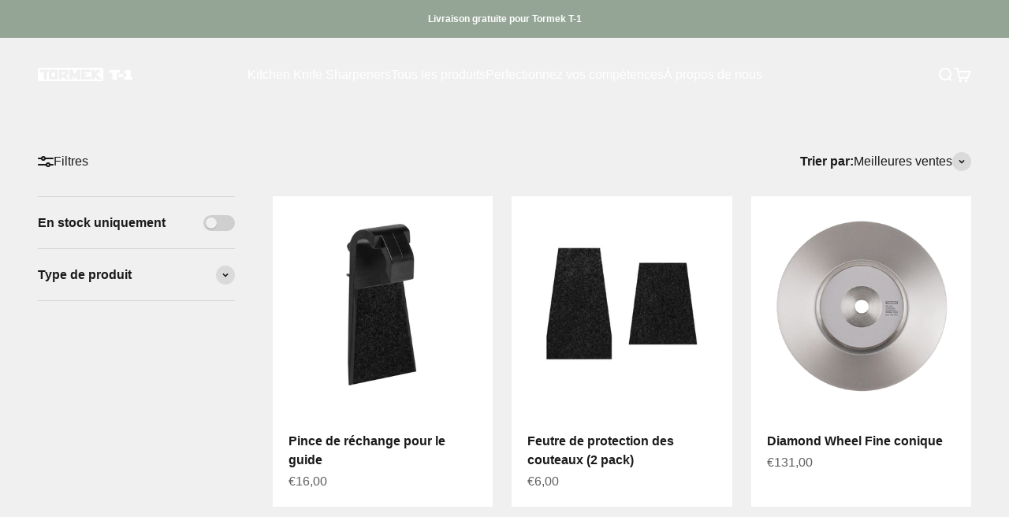

--- FILE ---
content_type: image/svg+xml
request_url: https://shop.tormek.com/cdn/shop/files/Made_in_sweden_and_8_year_warranty_white.svg?v=1726558674&width=170
body_size: 1712
content:
<svg viewBox="0 0 249.8 148.5" version="1.1" xmlns:xlink="http://www.w3.org/1999/xlink" xmlns="http://www.w3.org/2000/svg" id="a">
  <defs>
    <style>
      .cls-1 {
        clip-path: url(#clippath);
      }

      .cls-2 {
        fill: none;
      }

      .cls-2, .cls-3, .cls-4, .cls-5 {
        stroke-width: 0px;
      }

      .cls-3 {
        fill: #005593;
      }

      .cls-6 {
        clip-path: url(#clippath-1);
      }

      .cls-7 {
        clip-path: url(#clippath-4);
      }

      .cls-8 {
        clip-path: url(#clippath-3);
      }

      .cls-9 {
        clip-path: url(#clippath-2);
      }

      .cls-10 {
        clip-path: url(#clippath-7);
      }

      .cls-11 {
        clip-path: url(#clippath-8);
      }

      .cls-12 {
        clip-path: url(#clippath-6);
      }

      .cls-13 {
        clip-path: url(#clippath-5);
      }

      .cls-14 {
        clip-path: url(#clippath-9);
      }

      .cls-15 {
        clip-path: url(#clippath-14);
      }

      .cls-16 {
        clip-path: url(#clippath-13);
      }

      .cls-17 {
        clip-path: url(#clippath-12);
      }

      .cls-18 {
        clip-path: url(#clippath-10);
      }

      .cls-19 {
        clip-path: url(#clippath-11);
      }

      .cls-4 {
        fill: #fd0;
      }

      .cls-5 {
        fill: #fff;
      }
    </style>
    <clipPath id="clippath">
      <rect height="76.5" width="65.4" y="26.3" x="25.2" class="cls-2"></rect>
    </clipPath>
    <clipPath id="clippath-1">
      <rect height="76.5" width="65.4" y="26.3" x="25.2" class="cls-2"></rect>
    </clipPath>
    <clipPath id="clippath-2">
      <rect height="76.5" width="65.4" y="26.3" x="25.2" class="cls-2"></rect>
    </clipPath>
    <clipPath id="clippath-3">
      <rect height="76.5" width="65.4" y="26.3" x="25.2" class="cls-2"></rect>
    </clipPath>
    <clipPath id="clippath-4">
      <rect height="76.5" width="65.4" y="26.3" x="25.2" class="cls-2"></rect>
    </clipPath>
    <clipPath id="clippath-5">
      <rect height="76.5" width="65.4" y="26.3" x="25.2" class="cls-2"></rect>
    </clipPath>
    <clipPath id="clippath-6">
      <rect height="76.5" width="65.4" y="26.3" x="25.2" class="cls-2"></rect>
    </clipPath>
    <clipPath id="clippath-7">
      <rect height="76.5" width="65.4" y="26.3" x="25.2" class="cls-2"></rect>
    </clipPath>
    <clipPath id="clippath-8">
      <rect height="76.5" width="65.4" y="26.3" x="25.2" class="cls-2"></rect>
    </clipPath>
    <clipPath id="clippath-9">
      <rect height="76.5" width="65.4" y="26.3" x="25.2" class="cls-2"></rect>
    </clipPath>
    <clipPath id="clippath-10">
      <rect height="76.5" width="65.4" y="26.3" x="25.2" class="cls-2"></rect>
    </clipPath>
    <clipPath id="clippath-11">
      <rect height="76.5" width="65.4" y="26.3" x="25.2" class="cls-2"></rect>
    </clipPath>
    <clipPath id="clippath-12">
      <rect height="76.5" width="65.4" y="26.3" x="25.2" class="cls-2"></rect>
    </clipPath>
    <clipPath id="clippath-13">
      <rect height="76.5" width="65.4" y="26.3" x="25.2" class="cls-2"></rect>
    </clipPath>
    <clipPath id="clippath-14">
      <rect height="129.2" width="115.8" class="cls-2"></rect>
    </clipPath>
  </defs>
  <path d="M193.3,114.9c-.1,0-.3.1-.5.1-.4,0-.6-.2-.6-.7-.4.4-.9.7-1.5.7s-1.4-.3-1.4-1.2.7-1.2,1.4-1.3c.8-.2,1.4,0,1.4-.6s-.5-.7-.9-.7-1,.2-1.1.8h-.7c0-1.1.9-1.4,1.8-1.4s1.6.2,1.6,1.2v2.2c0,.3,0,.5.2.5s.1,0,.2,0v.5h0ZM192.1,112.7c-.3.2-.8.2-1.3.3-.5,0-.9.2-.9.8s.4.6.8.6c.9,0,1.3-.6,1.3-1,0,0,0-.7,0-.7Z" class="cls-5"></path>
  <path d="M194.2,111.2h-.7v-.6h.7v-.6c0-.7.4-1.1,1.2-1.1s.3,0,.4,0v.6c-.1,0-.3,0-.4,0-.3,0-.5.1-.5.5v.6h.8v.6h-.8v3.7h-.7v-3.7h0Z" class="cls-5"></path>
  <path d="M197.3,110.6h.9v.6h-.9v2.7c0,.3,0,.4.5.4h.3v.6h-.5c-.7,0-1-.2-1-.9v-2.7h-.7v-.6h.7v-1.3h.7v1.3h0Z" class="cls-5"></path>
  <path d="M202.6,113.6c-.2.9-.9,1.4-1.8,1.4-1.4,0-2-.9-2.1-2.2,0-1.3.8-2.2,2-2.2s2,1.4,1.9,2.4h-3.2c0,.7.4,1.4,1.3,1.4s1-.3,1.1-.8h.7ZM201.9,112.4c0-.7-.5-1.2-1.2-1.2s-1.2.6-1.2,1.2h2.4Z" class="cls-5"></path>
  <path d="M203.4,110.6h.7v.9h0c.3-.7.8-1,1.6-1v.7c-1.1,0-1.5.6-1.5,1.7v1.9h-.7v-4.3h0Z" class="cls-5"></path>
  <path d="M210.3,110.5c1.4,0,2.1,1,2.1,2.2s-.7,2.2-2.1,2.2-2.1-1-2.1-2.2.7-2.2,2.1-2.2ZM210.3,114.4c.7,0,1.3-.6,1.3-1.6s-.6-1.6-1.3-1.6-1.3.6-1.3,1.6.6,1.6,1.3,1.6Z" class="cls-5"></path>
  <path d="M213.2,110.6h.7v.7h0c.3-.5.8-.8,1.4-.8,1.1,0,1.5.6,1.5,1.6v2.8h-.7v-2.9c0-.5-.3-.9-.9-.9-.9,0-1.3.6-1.3,1.3v2.4h-.7v-4.3h0Z" class="cls-5"></path>
  <path d="M217.8,109h.7v5.9h-.7v-5.9Z" class="cls-5"></path>
  <path d="M220.4,109.9h-.7v-.9h.7v.9ZM219.7,110.6h.7v4.3h-.7v-4.3Z" class="cls-5"></path>
  <path d="M221.4,110.6h.7v.7h0c.3-.5.8-.8,1.4-.8,1.1,0,1.5.6,1.5,1.6v2.8h-.7v-2.9c0-.5-.3-.9-.9-.9-.9,0-1.3.6-1.3,1.3v2.4h-.7v-4.3h0Z" class="cls-5"></path>
  <path d="M229.7,113.6c-.2.9-.9,1.4-1.8,1.4-1.4,0-2-.9-2.1-2.2,0-1.3.8-2.2,2-2.2s2,1.4,1.9,2.4h-3.2c0,.7.4,1.4,1.3,1.4s1-.3,1.1-.8h.7ZM229,112.4c0-.7-.5-1.2-1.2-1.2s-1.2.6-1.2,1.2h2.4Z" class="cls-5"></path>
  <path d="M189.4,118.1h.7v.9h0c.3-.7.8-1,1.6-1v.7c-1.1,0-1.6.6-1.6,1.7v1.9h-.7v-4.3h0Z" class="cls-5"></path>
  <path d="M195.7,121.1c-.2.9-.9,1.4-1.8,1.4-1.4,0-2-.9-2.1-2.2,0-1.3.8-2.2,2-2.2s2,1.4,1.9,2.4h-3.2c0,.7.4,1.4,1.3,1.4s1-.3,1.1-.8h.7ZM195.1,119.9c0-.7-.5-1.2-1.2-1.2s-1.2.6-1.2,1.2h2.4Z" class="cls-5"></path>
  <path d="M200.2,122c0,1.4-.6,2.1-2,2.1s-1.7-.3-1.8-1.3h.7c0,.5.6.7,1.1.7.9,0,1.3-.7,1.3-1.6v-.3h0c-.2.5-.8.8-1.3.8-1.3,0-1.9-1-1.9-2.2s.5-2.3,2-2.3,1,.2,1.3.7h0v-.6h.7v3.9h0ZM199.5,120.2c0-.8-.3-1.5-1.2-1.5s-1.3.7-1.3,1.6.3,1.6,1.2,1.6,1.3-.8,1.3-1.7h0Z" class="cls-5"></path>
  <path d="M202,117.4h-.7v-.9h.7v.9ZM201.3,118.1h.7v4.3h-.7v-4.3Z" class="cls-5"></path>
  <path d="M203.5,121.1c0,.6.6.8,1.1.8s1,0,1-.6-.7-.6-1.4-.8c-.7-.2-1.4-.4-1.4-1.2s.9-1.2,1.6-1.2,1.7.3,1.8,1.3h-.7c0-.5-.5-.7-1-.7s-.9.1-.9.5.7.6,1.4.7c.7.2,1.4.4,1.4,1.2s-.9,1.3-1.8,1.3-1.8-.4-1.8-1.4h.7Z" class="cls-5"></path>
  <path d="M208.2,118.1h.9v.6h-.9v2.7c0,.3,0,.4.5.4h.3v.6h-.5c-.7,0-1-.2-1-.9v-2.7h-.7v-.6h.7v-1.3h.7v1.3h0Z" class="cls-5"></path>
  <path d="M209.8,118.1h.7v.9h0c.3-.7.8-1,1.6-1v.7c-1.1,0-1.5.6-1.5,1.7v1.9h-.7v-4.3h0Z" class="cls-5"></path>
  <path d="M216.4,122.4c-.1,0-.3.1-.5.1-.4,0-.6-.2-.6-.7-.4.4-.9.7-1.5.7s-1.4-.3-1.4-1.2.7-1.2,1.4-1.3c.8-.2,1.4,0,1.4-.6s-.5-.7-.9-.7-1,.2-1.1.8h-.7c0-1.1.9-1.4,1.8-1.4s1.6.2,1.6,1.2v2.2c0,.3,0,.5.2.5s.1,0,.2,0v.5h0ZM215.2,120.2c-.3.2-.8.2-1.3.3-.5,0-.9.2-.9.8s.4.6.8.6c.9,0,1.3-.6,1.3-1,0,0,0-.7,0-.7Z" class="cls-5"></path>
  <path d="M218,118.1h.9v.6h-.9v2.7c0,.3,0,.4.5.4h.3v.6h-.5c-.7,0-1-.2-1-.9v-2.7h-.7v-.6h.7v-1.3h.7v1.3h0Z" class="cls-5"></path>
  <path d="M220.4,117.4h-.7v-.9h.7v.9ZM219.7,118.1h.7v4.3h-.7v-4.3Z" class="cls-5"></path>
  <path d="M223.3,118c1.4,0,2.1,1,2.1,2.2s-.7,2.2-2.1,2.2-2.1-1-2.1-2.2.7-2.2,2.1-2.2ZM223.3,121.9c.7,0,1.3-.6,1.3-1.6s-.6-1.6-1.3-1.6-1.3.6-1.3,1.6.6,1.6,1.3,1.6Z" class="cls-5"></path>
  <path d="M226.2,118.1h.7v.7h0c.3-.5.8-.8,1.4-.8,1.1,0,1.5.6,1.5,1.6v2.8h-.7v-2.9c0-.5-.3-.9-.9-.9-.9,0-1.3.6-1.3,1.3v2.4h-.7v-4.3h0Z" class="cls-5"></path>
  <path d="M157.5,118.8c0,.9,1,1.5,1.9,1.5s2-.7,2-1.9-.7-1.9-1.9-1.9-1.4.2-1.9.9h-2.6l1.1-6.6h7.5v2.4h-5.2l-.4,2.1h0c.6-.6,1.4-.8,2.3-.8,2.4,0,4,1.4,4,3.8s-2.1,4.3-4.9,4.3-4.6-1-4.8-3.8h2.9Z" class="cls-5"></path>
  <polygon points="168.8 112.4 171.2 112.4 171.2 115.4 174.3 115.4 174.3 117.8 171.2 117.8 171.2 120.8 168.8 120.8 168.8 117.8 165.7 117.8 165.7 115.4 168.8 115.4 168.8 112.4" class="cls-5"></polygon>
  <path d="M179.4,115.2c.2,0,.5,0,.8,0,.9,0,1.9-.2,1.9-1.2s-.8-1.2-1.7-1.2-1.9.6-1.8,1.7h-2.7c0-2.6,2-4,4.5-4s4.4.8,4.4,3.2-.6,2.1-1.6,2.3h0c1.4.4,2,1.3,2,2.7,0,2.6-2.4,3.8-4.8,3.8s-5-1.4-4.8-4.4h2.7c0,1.4.7,2.1,2.1,2.1s1.9-.4,1.9-1.4-.9-1.6-2.1-1.6-.5,0-.8,0v-2h0Z" class="cls-5"></path>
  <polygon points="164 100.5 161.3 100.5 160.4 95.1 160.3 95.1 159.4 100.5 156.7 100.5 154.2 91.7 156.9 91.7 158.1 97.1 158.1 97.1 159.2 91.7 161.6 91.7 162.7 97.2 162.7 97.2 163.8 91.7 166.6 91.7 164 100.5" class="cls-5"></polygon>
  <path d="M171.2,97.4l-.8-2.7h0l-.9,2.7h1.7ZM169,91.7h2.7l3.3,8.9h-2.9l-.4-1.3h-2.9l-.4,1.3h-2.8l3.3-8.9h0Z" class="cls-5"></path>
  <path d="M178.4,95.5h1.4c.5,0,1.2,0,1.2-.9s-.3-.9-1.4-.9h-1.3v1.8h0ZM175.6,91.7h5.3c1.6,0,2.9.9,2.9,2.5s-.4,1.9-1.4,2.2c.8.3,1.2,1.1,1.3,2.2,0,.4,0,1.5.3,1.9h-2.8c-.1-.4-.2-.9-.2-1.4,0-.8-.1-1.7-1.2-1.7h-1.5v3.1h-2.8v-8.9h0Z" class="cls-5"></path>
  <path d="M187.7,95.5h1.4c.5,0,1.2,0,1.2-.9s-.3-.9-1.4-.9h-1.3v1.8h0ZM184.9,91.7h5.3c1.6,0,2.9.9,2.9,2.5s-.4,1.9-1.4,2.2c.8.3,1.2,1.1,1.3,2.2,0,.4,0,1.5.3,1.9h-2.8c-.1-.4-.2-.9-.2-1.4,0-.8-.1-1.7-1.2-1.7h-1.5v3.1h-2.8v-8.9h0Z" class="cls-5"></path>
  <path d="M199,97.4l-.8-2.7h0l-.9,2.7h1.7ZM196.8,91.7h2.7l3.3,8.9h-2.9l-.4-1.3h-2.9l-.4,1.3h-2.8l3.3-8.9h0Z" class="cls-5"></path>
  <polygon points="203.4 91.7 206.3 91.7 208.9 96.4 208.9 96.4 208.9 91.7 211.5 91.7 211.5 100.5 208.8 100.5 206.1 95.7 206 95.7 206 100.5 203.4 100.5 203.4 91.7" class="cls-5"></polygon>
  <polygon points="215.1 93.9 212.6 93.9 212.6 91.7 220.4 91.7 220.4 93.9 217.9 93.9 217.9 100.5 215.1 100.5 215.1 93.9" class="cls-5"></polygon>
  <polygon points="223.5 97.3 220.3 91.7 223.4 91.7 224.9 94.9 226.4 91.7 229.5 91.7 226.2 97.3 226.2 100.5 223.5 100.5 223.5 97.3" class="cls-5"></polygon>
  <polygon points="160.9 82 154.2 70.3 160.6 70.3 163.8 77.1 167 70.3 173.4 70.3 166.6 82 166.6 88.9 160.9 88.9 160.9 82" class="cls-5"></polygon>
  <polygon points="174.1 70.3 189.7 70.3 189.7 75 179.9 75 179.9 77.4 188.8 77.4 188.8 81.8 179.9 81.8 179.9 84.1 190 84.1 190 88.9 174.1 88.9 174.1 70.3" class="cls-5"></polygon>
  <path d="M202.5,82.2l-1.7-5.7h0l-1.8,5.7h3.6ZM197.9,70.3h5.7l6.9,18.6h-6l-.8-2.7h-6l-.8,2.7h-5.8l6.9-18.6h0Z" class="cls-5"></path>
  <path d="M217.5,78.4h3c1.1,0,2.6-.2,2.6-1.8s-.7-1.8-2.9-1.8h-2.7v3.7ZM211.7,70.3h11.1c3.3,0,6.1,1.8,6.1,5.3s-.9,4-2.8,4.7c1.6.6,2.6,2.3,2.8,4.6,0,.9.1,3.1.6,4h-5.8c-.3-.9-.4-1.9-.5-2.9-.2-1.8-.3-3.6-2.6-3.6h-3.1v6.5h-5.8v-18.6h0Z" class="cls-5"></path>
  <path d="M191.8,34.2c3.4,0,7.3-1,7.3-5s-3.6-5.4-7.2-5.4-7,1-7,5.4,3.6,5,6.9,5M191.8,53.7c3.4,0,7.8-1.2,7.8-5.3s-3.5-6.2-7.7-6.2-7.9,1.4-7.9,6.2,4.2,5.3,7.7,5.3M191.8,14.7c13.3,0,19.6,6.2,19.6,13.1s-3,9-7.6,10h0c5.4.7,9.5,4.7,9.5,10.7,0,11.3-11.8,15.1-21.6,15.1s-21.5-3.5-21.5-15.1,6.2-9.9,9.7-10.5h0c-5.1-1.5-7.5-5-7.5-10.2,0-10.5,11.4-13.1,19.4-13.1" class="cls-5"></path>
  <path d="M192,148.5l-57.8-19.4V0h115.7v129l-57.8,19.4h0ZM137.4,126.7l54.6,18.4,54.6-18.4V3.2h-109.2v123.4Z" class="cls-5"></path>
  <g class="cls-1">
    <path d="M27.3,99.4c0,1.3,1,1.8,2.2,1.8s1.9-.2,1.9-1.2-1.5-1.2-2.9-1.6c-1.5-.4-2.9-.9-2.9-2.8s1.9-3,3.7-3,3.9.9,3.9,3.2h-2.1c0-1.2-.9-1.5-1.9-1.5s-1.5.3-1.5,1.1.5.8,2.9,1.5c.7.2,2.9.6,2.9,2.8s-1.4,3.1-4.1,3.1-4.2-1.1-4.2-3.5h2.1Z" class="cls-5"></path>
  </g>
  <g class="cls-6">
    <polygon points="45.4 102.6 43.2 102.6 41.6 96 41.6 96 39.9 102.6 37.8 102.6 35.2 92.8 37.3 92.8 38.9 99.5 38.9 99.5 40.6 92.8 42.6 92.8 44.3 99.6 44.3 99.6 45.9 92.8 48 92.8 45.4 102.6" class="cls-5"></polygon>
  </g>
  <g class="cls-9">
    <polygon points="50.4 92.8 57.7 92.8 57.7 94.7 52.5 94.7 52.5 96.7 57.3 96.7 57.3 98.4 52.5 98.4 52.5 100.8 57.8 100.8 57.8 102.6 50.4 102.6 50.4 92.8" class="cls-5"></polygon>
  </g>
  <g class="cls-8">
    <path d="M62.8,100.8h1.9c1.2,0,2.4-.8,2.4-2.9s-.7-3.2-2.8-3.2h-1.5s0,6.2,0,6.2ZM60.6,92.8h4.2c2.5,0,4.4,1.6,4.4,4.8s-1.4,4.9-4.4,4.9h-4.2s0-9.8,0-9.8Z" class="cls-5"></path>
  </g>
  <g class="cls-7">
    <polygon points="72.1 92.8 79.4 92.8 79.4 94.7 74.3 94.7 74.3 96.7 79 96.7 79 98.4 74.3 98.4 74.3 100.8 79.6 100.8 79.6 102.6 72.1 102.6 72.1 92.8" class="cls-5"></polygon>
  </g>
  <g class="cls-13">
    <polygon points="82.4 92.8 84.5 92.8 88.6 99.4 88.6 99.4 88.6 92.8 90.6 92.8 90.6 102.6 88.5 102.6 84.4 96.1 84.4 96.1 84.4 102.6 82.4 102.6 82.4 92.8" class="cls-5"></polygon>
  </g>
  <g class="cls-12">
    <polygon points="25.8 74.6 28.9 74.6 31.1 81.3 31.2 81.3 33.3 74.6 36.3 74.6 36.3 84.4 34.3 84.4 34.3 77.4 34.3 77.4 31.9 84.4 30.3 84.4 27.9 77.5 27.8 77.5 27.8 84.4 25.8 84.4 25.8 74.6" class="cls-5"></polygon>
  </g>
  <g class="cls-10">
    <path d="M41.9,80.6h2.5l-1.2-3.6h0l-1.3,3.6ZM42.1,74.6h2.2l3.7,9.8h-2.2l-.7-2.2h-3.7l-.8,2.2h-2.2s3.7-9.8,3.7-9.8Z" class="cls-5"></path>
  </g>
  <g class="cls-11">
    <path d="M52.2,82.6h1.9c1.2,0,2.4-.8,2.4-2.9s-.7-3.2-2.8-3.2h-1.5v6.2ZM50.1,74.6h4.2c2.5,0,4.4,1.6,4.4,4.8s-1.5,4.9-4.4,4.9h-4.2v-9.8Z" class="cls-5"></path>
  </g>
  <g class="cls-14">
    <polygon points="61.5 74.6 68.8 74.6 68.8 76.4 63.6 76.4 63.6 78.5 68.3 78.5 68.3 80.2 63.6 80.2 63.6 82.6 68.9 82.6 68.9 84.4 61.5 84.4 61.5 74.6" class="cls-5"></polygon>
  </g>
  <g class="cls-18">
    <rect height="9.8" width="2.2" y="74.6" x="76.6" class="cls-5"></rect>
  </g>
  <g class="cls-19">
    <polygon points="81.9 74.6 84 74.6 88.1 81.2 88.1 81.2 88.1 74.6 90.1 74.6 90.1 84.4 88 84.4 83.9 77.8 83.9 77.8 83.9 84.4 81.9 84.4 81.9 74.6" class="cls-5"></polygon>
  </g>
  <g class="cls-17">
    <rect height="36.4" width="65.4" y="26.3" x="25.2" class="cls-3"></rect>
  </g>
  <g class="cls-16">
    <polygon points="90.6 40.4 54.7 40.4 54.7 26.3 46.2 26.3 46.2 40.4 25.2 40.4 25.2 47.2 46.2 47.2 46.2 62.7 54.7 62.7 54.7 47.2 90.6 47.2 90.6 40.4" class="cls-4"></polygon>
  </g>
  <g class="cls-15">
    <path d="M115.8,129.2H0V0h115.8v129.2ZM3.2,125.9h109.3V3.2H3.2v122.7Z" class="cls-5"></path>
  </g>
</svg>

--- FILE ---
content_type: image/svg+xml
request_url: https://shop.tormek.com/cdn/shop/files/Tormek_T-1_grey_RGB.svg?v=1676479942&width=240
body_size: 643
content:
<?xml version="1.0" encoding="utf-8"?>
<!-- Generator: Adobe Illustrator 25.4.1, SVG Export Plug-In . SVG Version: 6.00 Build 0)  -->
<svg version="1.1" id="Layer_1" xmlns="http://www.w3.org/2000/svg" xmlns:xlink="http://www.w3.org/1999/xlink" x="0px" y="0px"
	 viewBox="0 0 500 73.4" style="enable-background:new 0 0 500 73.4;" xml:space="preserve">
<style type="text/css">
	.st0{fill:#53565A;}
</style>
<g>
	<g>
		<path class="st0" d="M87.8,24.8c-0.2-0.3-0.6-0.4-0.9-0.4H76.2c-0.4,0-0.7,0.2-0.9,0.4l-2.1,2.5c-0.2,0.2-0.3,0.5-0.3,0.8v17.4
			c0,0.3,0.1,0.6,0.3,0.8l2.1,2.5c0.2,0.3,0.6,0.4,0.9,0.4h10.7c0.4,0,0.7-0.2,0.9-0.4l2.1-2.5c0.2-0.2,0.3-0.5,0.3-0.8V28.1
			c0-0.3-0.1-0.6-0.3-0.8L87.8,24.8z"/>
		<path class="st0" d="M333.9,0H10.3C4.6,0,0,4.6,0,10.3v52.8c0,5.7,4.6,10.3,10.3,10.3h323.6c5.7,0,10.3-4.6,10.3-10.3V10.3
			C344.3,4.6,339.6,0,333.9,0z M332.9,26.5c0,2.9-2.4,5.3-5.3,5.3c-2.9,0-5.3-2.4-5.3-5.3c0-2.9,2.4-5.3,5.3-5.3
			C330.6,21.3,332.9,23.6,332.9,26.5z M55.5,16.7v7.7l-7.5,0c-0.3,0-0.6,0.1-0.9,0.4c-0.2,0.2-0.4,0.5-0.4,0.9V63
			c0,0.3-0.1,0.6-0.4,0.9c-0.3,0.3-0.6,0.4-0.9,0.4l-12.4,0c-0.3,0-0.6-0.1-0.9-0.4c-0.3-0.3-0.4-0.6-0.4-0.9V25.6
			c0-0.3-0.1-0.6-0.4-0.9c-0.2-0.2-0.5-0.4-0.9-0.4H11.8c-0.3,0-0.6-0.1-0.9-0.4c-0.3-0.3-0.4-0.6-0.4-0.9V10.7
			c0-0.3,0.1-0.6,0.4-0.9c0.3-0.3,0.6-0.4,0.9-0.4h18.7h17.4h13.6l-4.9,4.6C55.9,14.8,55.5,15.7,55.5,16.7z M105.2,56.9
			c0,0.5,0,0.5-0.4,0.9l-6.4,6c-0.3,0.3-0.4,0.3-0.9,0.3H65.5c-0.6,0-0.5,0-0.8-0.3l-6.4-6.1c-0.3-0.3-0.4-0.6-0.4-0.9V16.7
			c0-0.3,0.2-0.7,0.4-0.9l6.4-6c0.2-0.2,0.6-0.4,0.9-0.3h32.1c0.5,0,0.6,0.1,0.8,0.3l6.4,6.1c0.4,0.5,0.4,0.4,0.4,0.9V56.9z
			 M160,36.6c-0.1,0.8-0.1,0.7-0.6,1.1l-8.7,5c-0.3,0.2-0.5,0.5-0.6,0.8c-0.1,0.3,0,0.7,0.2,1l9.5,13.5c0.2,0.3,0.2,0.4,0.2,0.7V63
			c0,0.3-0.1,0.6-0.4,0.9c-0.3,0.3-0.6,0.4-0.9,0.4l-12.5,0c-0.4,0-0.8-0.2-1-0.5l-8.3-12c-0.4-0.5-1.1-0.7-1.6-0.4l-9.3,5.5
			c-0.4,0.2-0.9,0.9-0.9,1.5V63c0,0.3-0.1,0.6-0.4,0.9c-0.3,0.3-0.6,0.4-0.9,0.4l-12.5,0c-0.3,0-0.6-0.1-0.9-0.4
			c-0.3-0.3-0.4-0.6-0.4-0.9V10.7c0-0.3,0.1-0.6,0.4-0.9c0.3-0.3,0.6-0.4,0.9-0.4h39c0.4,0,0.5,0.1,0.8,0.3l8.3,6.2
			c0.4,0.3,0.5,0.6,0.5,1V36.6z M222.3,63c0,0.3-0.1,0.6-0.4,0.9c-0.3,0.3-0.6,0.4-0.9,0.4H206c-0.3,0-0.6-0.1-0.9-0.4
			c-0.3-0.3-0.4-0.6-0.4-0.9l0-14.9c0-0.6-0.4-1-0.9-1.2c-0.5-0.1-1.1,0.1-1.4,0.6l-7.8,13.7c-0.4,0.8-0.9,0.9-1.1,0.9
			c-0.2,0-0.7-0.1-1.1-0.9l-8.1-13.7c-0.3-0.5-0.8-0.7-1.4-0.6c-0.5,0.1-0.9,0.6-0.9,1.2V63c0,0.3-0.1,0.6-0.4,0.9
			c-0.3,0.3-0.6,0.4-0.9,0.4h-14.6c-0.3,0-0.6-0.1-0.9-0.4c-0.3-0.3-0.4-0.6-0.4-0.9V10.7c0-0.3,0.1-0.6,0.4-0.9
			c0.3-0.3,0.6-0.4,0.9-0.4h14.6c0.4,0,1.1,0.4,1.2,0.8l10.5,25.2c0.2,0.4,0.6,0.7,1.1,0.7c0.5,0,0.9-0.3,1.1-0.7L207,10.1
			c0.1-0.3,0.9-0.8,1.2-0.7H221c0.3,0,0.6,0.1,0.9,0.4c0.3,0.3,0.4,0.6,0.4,0.9V63z M277,63c0,0.3-0.1,0.6-0.4,0.9
			c-0.3,0.3-0.6,0.4-0.9,0.4l-47.3,0c-0.3,0-0.6-0.1-0.9-0.4c-0.3-0.3-0.4-0.6-0.4-0.9V10.7c0-0.3,0.1-0.6,0.4-0.9
			c0.3-0.3,0.6-0.4,0.9-0.4h47.3c0.3,0,0.6,0.1,0.9,0.4c0.3,0.3,0.4,0.6,0.4,0.9v12.5c0,0.3-0.1,0.6-0.4,0.9
			c-0.3,0.3-0.6,0.4-0.9,0.4h-29.9c-0.3,0-0.6,0.1-0.9,0.4c-0.2,0.2-0.4,0.5-0.4,0.9v5c0,0.3,0.1,0.6,0.4,0.9
			c0.2,0.2,0.5,0.4,0.9,0.4h12.4c0.3,0,0.6,0.1,0.9,0.4c0.3,0.3,0.4,0.6,0.4,0.9l0,7.5c0,0.3-0.1,0.6-0.4,0.9
			c-0.3,0.3-0.6,0.4-0.9,0.4h-12.4c-0.3,0-0.6,0.1-0.9,0.4c-0.2,0.2-0.4,0.5-0.4,0.9v5c0,0.3,0.1,0.6,0.4,0.9
			c0.2,0.2,0.5,0.4,0.9,0.4h29.9c0.3,0,0.6,0.1,0.9,0.4c0.3,0.3,0.4,0.6,0.4,0.9L277,63z M334.3,63c0,0.3-0.1,0.6-0.4,0.9
			c-0.3,0.3-0.6,0.4-0.9,0.4l-18.9,0c-0.4,0-0.6-0.1-0.9-0.4l-13.7-14.2c-0.3-0.4-0.9-0.5-1.3-0.3c-0.5,0.2-0.8,0.6-0.8,1.1V63
			c0,0.3-0.1,0.6-0.4,0.9c-0.3,0.3-0.6,0.4-0.9,0.4l-13,0c-0.3,0-0.6-0.1-0.9-0.4c-0.3-0.3-0.4-0.6-0.4-0.9V10.7
			c0-0.3,0.1-0.6,0.4-0.9c0.3-0.3,0.6-0.4,0.9-0.4l13,0c0.3,0,0.6,0.1,0.9,0.4c0.3,0.3,0.4,0.6,0.4,0.9v10c0,0.5,0.3,0.9,0.8,1.1
			c0.5,0.2,1,0.1,1.3-0.3l11.2-11.7c0.1-0.2,0.8-0.4,0.9-0.4h17.8c1.4,0.1,1.6,0.5,1.6,0.9c0,0.3-0.1,0.7-0.7,1.3l-23.1,23.1
			c-0.2,0.2-0.4,0.6-0.4,0.9c0,0.3,0.1,0.6,0.4,0.9l26.6,24.6c0.3,0.3,0.4,0.5,0.4,0.9V63z"/>
		<path class="st0" d="M143.6,24.4h-17.2c-0.3,0-0.6,0.1-0.9,0.4c-0.2,0.2-0.4,0.5-0.4,0.9v12.4c0,0.4,0.2,0.8,0.6,1.1
			c0.2,0.1,0.4,0.2,0.6,0.2c0.2,0,0.4-0.1,0.6-0.2l17.2-10c0.4-0.2,0.6-0.6,0.6-1.1v-2.5c0-0.3-0.1-0.6-0.4-0.9
			C144.2,24.5,143.9,24.4,143.6,24.4z"/>
		<path class="st0" d="M325.3,29.4h1.3V27h1.3c1,0,1,0.3,1,1.2c0,0.6,0,1,0.1,1.2h1.4v-0.2c-0.3-0.1-0.3-0.3-0.3-1.2
			c0-1.2-0.3-1.3-0.8-1.6c0.6-0.2,1-0.8,1-1.5c0-0.5-0.3-1.7-1.9-1.7h-3.1V29.4z M326.5,24.3h1.6c0.8,0,0.9,0.5,0.9,0.8
			c0,0.6-0.3,0.8-1,0.8h-1.5V24.3z"/>
	</g>
	<g>
		<g>
			<path class="st0" d="M391.2,26.3h-15.7V10.7h54.9v15.6h-15.7V66h-23.5V26.3z"/>
			<path class="st0" d="M423.7,34.5h25.9v15.6h-25.9V34.5z"/>
		</g>
		<g>
			<path class="st0" d="M500,50.4V66h-43V50.4h10.6V31h-10V15.7h6c4.9,0,6.9-1.4,7.7-5H491v39.7H500z"/>
		</g>
	</g>
</g>
</svg>
